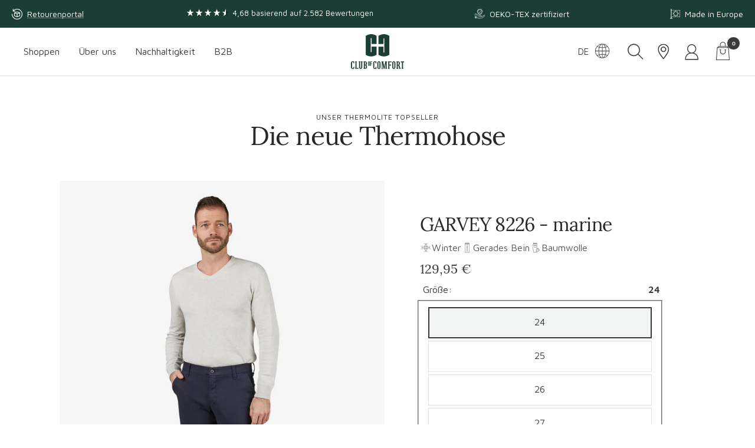

--- FILE ---
content_type: text/css
request_url: https://club-of-comfort.de/cdn/shop/t/33/assets/component-product-item.css?v=1374713788096988301744626359
body_size: -145
content:
.ds-product-item__title,.ds-product-item__price{font-weight:500;margin-bottom:0!important}.ds-product-item__price{display:flex}.ds-product-item__price .price--highlight{margin-right:.25em}.ds-product-item__price .price--compare{margin-left:.25em}.ds-product-item__image-wrapper{background-color:#f4f5f5;height:92%;z-index:0}.ds-product-item__model{z-index:1;max-width:100%;position:relative}.ds-price--highlight{margin-left:5px}.ds-product-item__icons{display:flex;justify-content:center;align-items:center;flex-wrap:wrap;column-gap:10px;row-gap:0}.ds-product-item__icon{display:flex;justify-content:center;align-items:center;gap:5px}.ds-product-item__icon span{font-size:11px}.ds-product-item__icon img{height:15px;width:auto}.ds-product-item__upsell{display:flex;align-items:flex-start;gap:5px;padding:10px;margin-block:10px;position:absolute;bottom:10%;left:5%;z-index:1;opacity:.95;filter:drop-shadow(0 2px 2px rgba(0,0,0,.5));height:fit-content}.ds-product-item__upsell-image{width:45px!important;height:45px!important;position:relative!important}.ds-product-item__upsell-icon{width:25px!important;position:relative!important}.ds-product-item__upsell-content{display:flex;flex-direction:column}.ds-product-item__upsell-title-wrapper{display:flex;align-items:center;gap:5px}.ds-product-item__upsell-title{margin-block:0!important;font-size:12px}.ds-product-item__upsell-text{font-size:12px;margin-top:-2px;display:block}@media screen and (max-width: 740px){.ds-product-item__upsell{padding:5px;margin-block:0;align-items:center;gap:0}.ds-product-item__upsell-title-wrapper{gap:2px}.ds-product-item__upsell-title{font-size:9px}.ds-product-item__upsell-text{display:none}.ds-product-item__upsell-image{width:25px!important;height:25px!important}.ds-product-item__upsell-icon{width:15px!important}.product-item__icon{bottom:unset;top:5%}}
/*# sourceMappingURL=/cdn/shop/t/33/assets/component-product-item.css.map?v=1374713788096988301744626359 */


--- FILE ---
content_type: text/css
request_url: https://club-of-comfort.de/cdn/shop/t/33/assets/announcement-bar-v2.css?v=94862222149063049011699622767
body_size: -133
content:
.ds-announcement-bar-wrapper{display:flex;flex-direction:row;justify-content:space-between;align-items:center;margin-left:10px;margin-right:10px;padding:10px}.ds-announcement-bar__desktop{display:flex;background:rgb(var(--section-background));padding:10px 20px;justify-content:space-between;align-items:center}.ds-announcement-bar__mobile{display:none;justify-content:center;align-items:center;padding:7px 10px;background:rgb(var(--section-background))}@media screen and (max-width: 1000px){.ds-announcement-bar__mobile{display:flex}.ds-announcement-bar__desktop{display:none}.ds-announcement-bar__item .reviews-io-rating-bar-widget{max-height:20px!important}.ds-announcement-bar__item .RatingBarWidget-prefix .u-marginTop--xxs{margin-top:0!important}}@media screen and (min-width: 1000px){.ds-announcement-bar{position:relative;justify-content:center;padding-left:var(--container-gutter);padding-right:var(--container-gutter)}}.ds-announcement-bar--multiple{justify-content:space-between}.ds-announcement-bar__list{padding-left:10px;padding-right:10px}@media screen and (max-width: 400px){.ds-announcement-bar__mobile{padding:7px 0}.ds-announcement-bar__list{padding-left:0;padding-right:0}}.ds-announcement-bar__item{display:flex;flex-direction:row;justify-content:center;align-items:center}.ds-announcement-bar__item[hidden]{visibility:hidden;height:0}.ds-announcement-bar__message{display:flex;flex-direction:row;align-items:center;justify-content:center;font-size:14px;line-height:20px}.ds-announcement-bar__item img,.ds-announcement-bar__item svg{margin-right:8px}.ds-announcement-bar__item p{flex-grow:1;margin:0;padding:0}.ds-announcement-bar__item .RatingBarWidget-prefix .R-RatingStars .R-RatingStars__stars .stars__icon,.ds-announcement-bar__item .RatingBarWidget-prefix .R-TextBody{color:#fff}.ds-anncounement-bar__item .RatingBarWidget-prefix .R-RatingStars .R-RatingStars__stars .stars__icon--100{background-image:linear-gradient(to right,#fff 99.9% 100%)}
/*# sourceMappingURL=/cdn/shop/t/33/assets/announcement-bar-v2.css.map?v=94862222149063049011699622767 */


--- FILE ---
content_type: text/css
request_url: https://club-of-comfort.de/cdn/shop/t/33/assets/desktop-menu.css?v=74841619031498185851695729649
body_size: 103
content:
.ds-mega-menu__inner{position:relative;display:flex;flex-direction:column;justify-content:space-between;padding-top:48px;padding-bottom:48px;max-height:calc(100vh - var(--header-height, 0px) - var(--announcement-bar-height, 0px));overflow-x:hidden;overflow-y:hidden;z-index:1;padding-left:40px}.ds-mega-menu__links-wrapper{display:flex;flex-direction:column;justify-content:space-between;margin-top:20px;margin-bottom:10px;flex-basis:500px;max-width:300px}.ds-mega-menu__links{display:flex;flex-direction:column;justify-content:space-evenly;list-style:none;gap:3px;padding-left:0}.ds-mega-menu__links-item{display:flex;flex-direction:row;justify-content:space-between;align-items:center;cursor:pointer;padding:0;margin:0;transition:all .3s}.ds-mega-menu__links-item>a,.ds-mega-menu__links-item>span{padding:10px 13px}.ds-mega-menu__links-item.ds-mega-menu__links-item-active{margin-right:20px;background-color:#f8f8f8;border-radius:4px;color:#1b3e34;font-weight:600}.ds-mega-menu__links-item svg{display:none}.ds-mega-menu__links-item.ds-mega-menu__links-item-active svg{display:block}.ds-mega-menu__links-title{display:flex;flex-direction:row;justify-content:space-between;align-items:center;width:100%;font-weight:400;font-size:15px;line-height:23px;margin-bottom:0}.ds-mega-menu__links-item.ds-mega-menu__links-item-active .ds-mega-menu__links-title{color:#1b3e34;font-weight:600}.ds-mega-menu__reviews{margin-top:15px;display:flex;flex-direction:row;justify-content:flex-start;align-items:center}.ds-mega-menu__reviews-image{padding-right:10px}.ds-mega-menu__reviews-content p{font-size:12px}.ds-submenu{flex-basis:300px}.ds-submenu.ds-submenu__product{flex-basis:max-content}.ds-submenu.ds-submenu__product-highlight{display:flex;flex-grow:1;flex-basis:max-content}.ds-submenu[aria-hidden=true]{display:none}.ds-submenu__product-list{list-style:none;display:grid;grid-template-columns:repeat(3,minmax(200px,300px));gap:20px;padding-top:20px;padding-bottom:25px}.ds-submenu__product-list .ds-product-item-meta__subtitle{font-weight:400;color:#54565a;font-size:16px}.ds-submenu__collection{display:flex;flex-grow:1}.ds-submenu__product-highlight-product{list-style:none;padding-left:0;display:flex;flex-direction:row;align-items:flex-start;flex-grow:1;margin:20px 20px 15px 40px;max-width:300px;flex-basis:300px}.ds-submenu__product-highlight .product-item{flex-grow:1}.ds-submenu__collection-list{list-style:none;display:flex;margin-left:40px;flex-direction:column;align-items:flex-start;justify-content:flex-start;padding-left:0;margin-right:20px;flex-basis:300px}.ds-submenu__collection-item:first-child{margin-top:20px}.ds-submenu__collection-item{display:flex;flex-direction:row;justify-content:space-between;margin-bottom:15px;width:100%;max-width:270px}.ds-submenu__collection-item>a,.ds-submenu__collection-item>*{display:flex;justify-content:space-between;width:100%;flex-grow:1;align-items:center}.ds-submenu__collection-item__title{flex-grow:1;display:flex;flex-direction:column}.ds-submenu__collection-item__short-title{color:#6b6b6b;font-size:14px;line-height:1.1;font-weight:400;margin-right:10px}.ds-submenu__collection-item{position:relative}.ds-submenu__collection-item svg{display:none;position:absolute;top:50%;right:0;transform:translateY(-50%)}.ds-submenu__collection-item.ds-submenu__collection-item-active svg{display:block}.ds-submenu__collection-image-wrapper{z-index:0;width:60px;text-align:left}.ds-submenu__collection-image-wrapper img{max-width:50px}.ds-submenu__collection-image{z-index:1;position:relative}.ds-submenu__collection-content-container{flex-basis:1000px;flex-grow:1;display:block}.ds-submenu__collection-content-container .image-overlay__background{background:#000;position:absolute;top:0;left:0;right:0;bottom:0;width:100%;height:100%}.ds-submenu__collection-content-container[aria-hidden=true]{display:none}.ds-submenu__collection-content{z-index:1;display:flex;flex-direction:column;justify-content:flex-start;gap:22px;color:#fff;max-width:450px;padding-left:60px}.ds-submenu__collection-heading{color:#fff;margin-bottom:0}.ds-submenu__collection-button{max-width:230px}
/*# sourceMappingURL=/cdn/shop/t/33/assets/desktop-menu.css.map?v=74841619031498185851695729649 */


--- FILE ---
content_type: text/css
request_url: https://club-of-comfort.de/cdn/shop/t/33/assets/custom-mobile-menu.css?v=118306339022549206831695729648
body_size: 161
content:
.ds-mobile-menu{display:none}.ds-mobile-menu__search{background:green}.ds-mobile-menu__nav{overflow-x:hidden;overflow-y:auto;width:100%;height:100%;position:relative}.ds-mobile-menu__nav.ds-mobile-menu__nav-submenu-active .ds-mobile-menu__search-wrapper{display:none}.ds-mobile-menu__nav-wrapper{width:100%}.ds-mobile-menu__nav-main{padding-top:15px;transition-duration:.15s;transition-property:transform;transition-timing-function:cubic-bezier(.4,0,.2,1)}.ds-mobile-menu__nav-main[aria-hidden=true],.ds-mobile-menu__footer[aria-hidden=true]{display:none}.ds-mobile-menu__search-input{background:#f1f1f1;color:#3c3c3b;height:40px;position:relative}.ds-mobile-menu__search-results[aria-hidden=true]{display:none}.ds-mobile-menu__search-results .ds-predictive-search__product-list-products{margin-right:0}.ds-mobile-menu__search-results[aria-hidden=false]{display:block}.ds-mobile-menu__search-input input{background:transparent;font-size:16px;height:40px;border:0;width:100%;padding-left:45px;color:#3c3c3b}.ds-mobile-menu__search-input input::placeholder{color:#848484}.ds-mobile-menu__search-input svg{position:absolute;top:50%;left:15px;transform:translateY(-50%)}.ds-mobile-menu__nav-sub{position:absolute;top:0;left:100%;height:100%;transition-duration:.15s;transition-property:left;transition-timing-function:cubic-bezier(.4,0,.2,1);width:100%}.ds-mobile-menu__nav-main,.ds-mobile-menu__nav-sub{display:flex;flex-direction:column;justify-content:center;align-items:stretch}.ds-mobile-menu__nav-main ul,.ds-mobile-menu__nav-sub ul{list-style:none;padding-left:0}.ds-mobile-menu__item{display:flex;flex-direction:row;align-items:center;justify-content:space-between;min-height:30px;border-bottom:1px solid #E0E0E0}.ds-mobile-menu__nav-sub ul{display:flex;flex-direction:column;justify-content:center;align-items:stretch;margin-top:0}.ds-mobile-menu__nav-sub-back{height:50px;border-bottom:1px solid #E0E0E0;width:100%;color:#1b3e34;font-size:13px;font-weight:500;display:inline-flex;gap:5px;align-items:center}.ds-mobile-menu__title{padding-top:10px;padding-bottom:10px;color:#1b3e34}.ds-mobile-menu__title-normal{color:#1b3e34;font-size:15px;font-weight:400}.ds-mobile-menu__title-highlight{color:#1b3e34;font-size:16px;font-weight:500;padding-top:10px;padding-bottom:10px}.ds-mobile-menu__item-left{display:flex;align-items:center}.ds-mobile-menu__img{max-width:40px;margin-right:30px}.ds-mobile-menu__footer-reviews{display:flex;justify-content:space-between;align-items:center;border-bottom:1px solid #E0E0E0;font-size:11px;font-weight:400}.ds-mobile-menu__footer-content{display:flex;flex-direction:row;align-items:flex-end;justify-content:flex-end;min-height:30px}.icon-text.ds-mobile-menu__footer-link svg{margin-right:5px}.ds-mobile-menu__footer-account{font-size:14px;font-weight:400}.ds-mobile-menu__nav.ds-mobile-menu__nav-submenu-active .ds-mobile-menu__nav-main{transform:translate(-100%)}.ds-mobile-menu__nav.ds-mobile-menu__nav-submenu-active .ds-mobile-menu__nav-sub{left:0}.ds-mobile-menu__footer{position:sticky;bottom:0;left:0;min-height:30px;right:0;z-index:55}.ds-mobile-menu__background{-webkit-backdrop-filter:blur(2px) brightness(.8);backdrop-filter:blur(2px) brightness(.8);position:fixed;cursor:pointer;display:block;top:0;right:0;bottom:0;left:0;width:100%;height:100%;z-index:40;opacity:0;transition:opacity .6s,-webkit-transform .6s cubic-bezier(.215,.61,.355,1)}.ds-mobile-menu__drawer{position:fixed;overflow:hidden;display:block;transition-property:transform,opacity;transition-duration:.5s;transition-delay:0;transform:translate(-100%);left:0;top:0;bottom:0;width:95%;opacity:.8;z-index:50;background:#fff;max-width:450px;padding:20px}.ds-mobile-menu__drawer.opened{opacity:1;transform:translate(0)}.ds-mobile-menu__background.opened{opacity:1}
/*# sourceMappingURL=/cdn/shop/t/33/assets/custom-mobile-menu.css.map?v=118306339022549206831695729648 */


--- FILE ---
content_type: text/css
request_url: https://club-of-comfort.de/cdn/shop/t/33/assets/snippet-predictive-search.css?v=179431696669062538711695729648
body_size: -486
content:
.ds-predictive-search-form__button{--button-background: var(--primary-button-background);--button-text-color: var(--primary-button-text-color);border:1px solid rgb(var(--primary-button-text-color));transition-duration:.4s}.ds-predictive-search-form__button:hover{--button-background: var(--primary-button-text-color);--button-text-color: var(--primary-button-background);border:1px solid rgb(var(--primary-button-background))}.ds-predictive-search__menu-item{font-weight:500}.predictive-search__form{color:#000;font-size:20px}.ds-predictive-search__extra{padding-top:100px;display:flex;flex-direction:column;gap:10px}.ds-predictive-search__extra.hidden{display:none}.ds-predictive-search__extra-item a{display:block;height:100%}.ds-predictive-search__extra-item-content{z-index:1}.ds-predictive-search__extra-item-title{color:#fff}.ds-predictive-search-form__button.hidden{display:none}
/*# sourceMappingURL=/cdn/shop/t/33/assets/snippet-predictive-search.css.map?v=179431696669062538711695729648 */


--- FILE ---
content_type: text/css
request_url: https://club-of-comfort.de/cdn/shop/t/33/assets/mini-cart.css?v=94580174944437508031734710749
body_size: -72
content:
.ds-drawer__content{display:flex;flex-direction:column;justify-content:space-between;padding-bottom:0;margin-bottom:5px;margin-right:25px;padding-right:15px}.ds-cart__choice{background-color:#1b3e341a;color:#1b3e34;display:flex;flex-direction:row;justify-content:center;align-items:center;margin-top:20px;margin-bottom:15px;padding:15px}.ds-cart__choice p{margin-top:0}.ds-cart__choice svg{margin-right:5px}.ds-cart__coice-text{font-weight:600}.ds-shipping-bar__text-container{display:flex;flex-direction:row;justify-content:center;align-items:center}.ds-shipping-bar__text-container svg{margin-right:5px}.ds-mini-cart__line-item{border-bottom:1px solid #D9D9D9}.ds-product-item-meta__property-key{font-weight:500}.ds-cart-price__original{display:flex;flex-direction:column}.ds-cart-price__original-taxes{color:#a0a0a0;font-size:13px}.ds-line-item__content-inner{display:flex;flex-direction:column;width:100%;margin-right:10px}.ds-line-item__info-wrapper{display:flex;flex-direction:row;justify-content:space-between}.ds-line-item__info-wrapper a svg{color:#d3d3d3}.ds-cart-price__wrapper{display:flex;flex-direction:row;justify-content:space-between}.quantity-selector.quantity-selector--small a svg{color:#d3d3d3}.ds-drawer__content-bottom{display:flex;flex-direction:row;justify-content:center;align-items:center;background-color:#f3f3f366;font-size:14px;padding:10px}.ds-drawer__content-bottom.hidden{display:none}.ds-drawer__content-bottom svg{margin-right:10px}.ds-drawer__holiday-info{display:flex;flex-direction:row;justify-content:center;align-items:center;font-size:14px;padding:10px;background-color:#1b3e341a;color:#1b3e34;font-weight:var(--text-font-bold-weight)}.ds-mini-cart__sum-item{display:flex;justify-content:space-between}.ds-mini-cart__sum-item strong{color:#1b3e34;font-weight:500}.ds-mini-cart__sum{padding-bottom:10px}.ds-mini-cart__sum-return{color:#1b3e34;font-weight:500}.ds-mini-cart__payment-methods{display:flex;justify-content:space-evenly;align-items:center;padding-top:20px}.ds-mini-cart__payment-methods img{height:15px}.ds-mini-cart__reviews{display:flex;flex-direction:row;justify-content:center;align-items:center;padding-top:15px}.mini-cart-form{margin-bottom:40px}@media screen and (max-width: 740px){.ds-mini-cart__reviews{display:none}}.ds-mini-cart__reviews-image{padding-right:10px}.ds-mini-cart__reviews-content p{font-size:14px}.ds-mini-cart__line-item-remove{position:absolute;top:.5em;right:1em}@media screen and (max-width: 740px){.drawer__footer{padding-bottom:20px}.ds-mini-cart__payment-methods img{height:10px}.ds-cart__choice svg{margin-right:10px}.ds-cart__choice{font-size:14px;padding:10px 15px}.ds-cart__choice .icon{width:20px;height:20px}.ds-product-item-meta__price-list-container{padding-right:1.5em;padding-top:0;flex-basis:100px}.ds-cart-price__original-taxes{font-size:11px}}
/*# sourceMappingURL=/cdn/shop/t/33/assets/mini-cart.css.map?v=94580174944437508031734710749 */


--- FILE ---
content_type: text/css
request_url: https://club-of-comfort.de/cdn/shop/t/33/assets/section-size-finder.css?v=6416465548600038071719234776
body_size: 493
content:
.ds-size-finder{display:block}#size-finder-cart-form button{width:100%;letter-spacing:1px;font-size:calc(var(--base-font-size) - 3px)}#size-finder-cart-form button{padding-left:20px!important;padding-right:20px!important}.ds-size-finder.hidden{display:none}.ds-size-finder__background{-webkit-backdrop-filter:blur(2px) brightness(.8);backdrop-filter:blur(2px) brightness(.8);position:fixed;cursor:pointer;top:0;right:0;bottom:0;left:0;width:100%;height:100%;z-index:40;opacity:0;transition:opacity .6s,-webkit-transform .6s cubic-bezier(.215,.61,.355,1)}.ds-size-finder__background.visible{opacity:1}.ds-size-finder__popup-content{display:flex;align-items:center;justify-content:center;gap:10px}.ds-size-finder__popup-info .video-wrapper__poster{position:relative}.ds-size-finder__popup-img{max-width:80px;margin-top:30px}.ds-size-finder__popup{display:block;background:#fff;min-height:500px;width:90%;max-width:1000px;position:fixed;top:50%;left:50%;transform:translate(-50%) translateY(-50%);z-index:50;opacity:0;transition:opacity .4s,-webkit-transform .4s cubic-bezier(.215,.61,.355,1)}.ds-size-finder__popup.visible{opacity:1}.ds-size-finder__popup-header{display:flex;flex-direction:row;justify-content:space-between;align-items:center;font-size:17px;font-weight:600;padding:10px 40px;border-bottom:1px solid rgba(27,62,52,.1)}.ds-size-finder__popup-container{display:grid;grid-template-columns:1fr 1fr;height:100%}.ds-size-finder__result-back{display:flex;flex-direction:row;align-items:center;gap:10px;cursor:pointer}.ds-size-finder__result-group{display:flex;flex-direction:column;max-width:350px}.ds-size-finder__result-header{background:transparent}.ds-size-finder__result-values{display:flex;position:relative;background-color:#fff;align-items:center;font-size:20px}.ds-size-finder__result-values svg{right:1em;top:50%;position:absolute;transform:translateY(-50%)}.ds-size-finder__result-header{display:flex}.ds-size-finder__result-actions{margin-top:15px;display:flex;flex-direction:column;gap:10px}.ds-size-finder__result-col1,.ds-size-finder__result-val1{flex-basis:30%;text-align:center;padding:10px 8px}.ds-size-finder__result-col2,.ds-size-finder__result-val2{flex-basis:70%;text-align:left;padding:10px 8px}.ds-size-finder__result-val2{flex-basis:70%;padding:8px}.ds-size-finder__result-back span{text-decoration:underline}.ds-size-finder__popup-form{background-color:#1b3e341a;padding:40px;display:flex;flex-direction:column;gap:20px}.ds-size-finder__popup-form.hidden{display:none}.ds-size-finder__result{background-color:#1b3e341a;padding:40px;display:none;flex-direction:column;gap:20px}.ds-size-finder__result.active{display:flex}.ds-size-finder__popup-form-header{font-size:20px;font-weight:500}.ds-size-finder__popup-text{color:#1b3e34;position:relative;background:#1b3e341a;max-width:330px;padding:15px 30px;margin-top:30px;font-size:14px;line-height:19px}.ds-size-finder__popup-text p{margin-top:0;padding-top:0}.ds-size-finder__popup-text svg{position:absolute;top:0;left:0;transform:translate(-50%) translateY(-50%);width:45px;height:45px}.ds-size-finder__output{margin-top:px;display:none;transition:opacity .6s,-webkit-transform .6s cubic-bezier(.215,.61,.355,1);opacity:0}.ds-size-finder__output.visible{display:block;opacity:1;color:#ef4444;text-align:center}.ds-size-finder__output-header{display:block;font-weight:500;font-size:20px}.ds-size-finder__popup-text strong{font-weight:500}.size-finder{display:flex;flex-direction:column;gap:15px;max-width:270px}.ds-size-switch{display:flex;flex-direction:row;align-items:center;gap:10px}.size-switch{position:relative;display:inline-block;width:45px;height:22px}.size-switch input{opacity:0;width:0;height:0}.size-switch .slider{position:absolute;cursor:pointer;top:0;left:0;right:0;bottom:0;background-color:#1b3e34;-webkit-transition:.4s;transition:.4s}.size-switch .slider:before{position:absolute;content:"";height:14px;width:14px;left:4px;bottom:4px;background-color:#fff;-webkit-transition:.4s;transition:.4s}.size-switch input:checked+.slider:before{-webkit-transform:translateX(22px);-ms-transform:translateX(22px);transform:translate(22px)}.size-switch .slider.round{border-radius:22px}.size-switch .slider.round:before{border-radius:50%}.ds-size-finder__input-item{display:flex;flex-direction:column;gap:10px}.ds-size-finder__input-item label{font-size:15px;font-weight:600}.ds-size-finder__popup-info{padding:30px;display:flex;justify-content:center;align-items:center;flex-direction:column;gap:10px}.ds-size-finder__input-item input{border:1px solid #CDD7D4;padding:5px 5px 5px 10px}.ds-size-finder__popup-close{cursor:pointer;padding:10px;margin-right:-20px}.ds-size-finder__chart{display:flex;flex-direction:row;justify-content:center;align-items:center;gap:5px;color:#1b3e34;font-size:15px;font-weight:500}.button.button--secondary.ds-size-finder__calculate{font-size:15px;letter-spacing:normal}@media screen and (min-width: 741px) and (max-height: 700px){.ds-size-finder__popup{max-height:95vh;min-height:auto;overflow-y:scroll;overflow-x:hidden}.ds-size-finder__popup-header{position:sticky;z-index:60;top:0;left:0;right:0;background:#fff}}@media screen and (max-width: 740px){.ds-size-finder__popup-header{position:sticky;z-index:60;top:0;left:0;right:0;background:#fff}.ds-size-finder__popup{max-height:95vh;overflow-y:scroll;overflow-x:hidden}.ds-size-finder__popup-container{display:flex;flex-direction:column}.ds-size-finder__popup-content{flex-direction:column}.ds-size-finder__popup-img{max-width:150px}.video-wrapper--native.ds-size-finder__video video{width:auto;min-height:unset}}@media screen and (max-width: 500px){.ds-size-finder__output-header,.ds-size-finder__popup-form-header{font-size:18px}.ds-size-finder__popup{position:fixed;height:100%;width:100%;max-height:100%;max-width:100%}}
/*# sourceMappingURL=/cdn/shop/t/33/assets/section-size-finder.css.map?v=6416465548600038071719234776 */


--- FILE ---
content_type: text/css
request_url: https://club-of-comfort.de/cdn/shop/t/33/assets/main-product.css?v=122051608042735469081744377766
body_size: 566
content:
.ds-product-media__back{position:absolute;top:120px;left:20px;cursor:pointer;background:#fff;padding:5px;border-radius:100px;width:35px;height:35px;text-align:center}.ds-product-meta__subtitle{margin-top:0;margin-bottom:6px;color:#54565a;font-size:16px}.ds-product-meta__price-list-container{margin-top:10px}.ds-product-form__option-value{font-weight:700}.ds-product-media__mobile{display:block}.ds-product-media__desktop{display:none}.ds-product__media-nav{position:absolute;top:50%;width:100%;z-index:1;display:flex;flex-wrap:nowrap;justify-content:space-between;align-items:center;margin-top:18px}.ds-product-meta__type{color:#54565a;font-size:16px}.ds-size-variant__item[data-available=false]{display:none}.ds-size-drawer_show-available__container{display:flex;flex-direction:row;justify-content:flex-start;align-items:center;width:100%;margin-bottom:-20px;gap:20px}.show-available{position:relative;display:inline-block;width:45px;height:22px}.show-available input{opacity:0;width:0;height:0}.show-available .slider{position:absolute;cursor:pointer;top:0;left:0;right:0;bottom:0;background-color:#e8eceb;-webkit-transition:.4s;transition:.4s}.show-available .slider:before{position:absolute;content:"";height:14px;width:14px;left:4px;bottom:4px;background-color:#fff;-webkit-transition:.4s;transition:.4s}.show-available input:checked+.slider{background-color:#1b3e34}.show-available input:focus+.slider{box-shadow:0 0 1px #1b3e34}.show-available input:checked+.slider:before{-webkit-transform:translateX(22px);-ms-transform:translateX(22px);transform:translate(22px)}.show-available .slider.round{border-radius:22px}.show-available .slider.round:before{border-radius:50%}.ds-product__highlight-icons{display:flex;justify-content:flex-start;align-items:center;gap:10px;color:#54565a;margin-top:.5em}.ds-product__highlight-icon{display:flex;justify-content:center;align-items:center;gap:5px}.ds-product__highlight-icon span{font-size:16px;line-height:1}.ds-product__highlight-icon img{height:20px;width:auto}.ds-product__reviews-rating-bar .RatingBarWidget-prefix .u-marginTop--xxs{justify-content:flex-start!important;margin-top:.5em!important}@media screen and (min-width: 1000px){.ds-product-media__back{top:20px}.ds-product-info{padding:60px;top:60px}.ds-main-product-v2 .container{max-width:100%;padding-left:0;padding-right:0}.ds-main-product-v2 .product{margin-left:0;position:relative;margin-right:0;justify-content:flex-start}.product--thumbnails-bottom .product__info{flex-grow:1;max-width:600px;display:flex;margin:0 auto;justify-content:center;flex-direction:column}.ds-product-media__mobile{display:none}.ds-product-media__desktop{display:block;width:60%}.ds-product-grid{display:grid;column-gap:5px;padding-bottom:5px}.ds-product-grid.grid-cols-2{grid-template-columns:1fr 1fr}.ds-product-grid.grid-cols-3{grid-template-columns:1fr 1fr 1fr}.ds-product-grid.grid-cols-2.hidden,.ds-product-grid.grid-cols-3.hidden{display:none}.button.ds-product-grid__btn-more{position:absolute;z-index:1;bottom:5%;left:50%;cursor:pointer;transform:translate(-50%);width:85%}.button.ds-product-grid__btn{padding-left:10px;padding-right:10px;font-size:18px;letter-spacing:normal;background-color:#f2f4f4;color:#1b3e34;border:1px solid #1B3E34;transition-duration:.4s}.button.ds-product-grid__btn:hover{background-color:#1b3e34;color:#fff}.ds-product-grid__btn.hidden,.ds-product-grid__btn.grid-cols-2{display:none}.ds-product-grid__less{margin-top:20px;display:flex;justify-content:center}}@media screen and (max-width: 999px){.ds-product-info{padding:20px 0}}@media screen and (max-width: 740px){.ds-product-meta__title{font-size:24px}.ds-product-meta__subtitle,.ds-product-meta__type,.ds-product__highlight-icon span,.ds-product-variant-info p{font-size:14px}}.text-container ul.ds-care-instruction__list{display:flex;flex-direction:column;align-items:start;text-align:left;margin:0;padding:0;gap:5px}.text-container ul li.ds-care-instruction__item{display:flex;flex-direction:row;align-items:center;margin:0;padding:0;gap:10px}.text-container ul li.ds-care-instruction__item img{width:20px;height:20px;margin:0!important}.ds-product-form__text-with-icon{display:flex;justify-content:flex-start;align-items:center;gap:5px;font-weight:500;padding-top:10px;font-size:14px}.ds-product-form__text-with-icon img{width:20px;height:20px}.ds-product-form__text-with-icon-upsell{display:flex;align-items:flex-start;gap:5px;padding:10px;margin-block:10px}.ds-product-form__text-with-icon-upsell__image{width:50px}.ds-product-form__text-with-icon-upsell__icon{width:25px;margin-top:2px}.ds-product-form__text-with-icon-upsell__content{display:flex;flex-direction:column}.ds-product-form__text-with-icon-upsell__title{margin-block:0!important}.ds-product-form__text-with-icon-upsell__text{font-size:13px;margin-top:-2px}.drawer--quick-buy.drawer--large{max-width:600px}.drawer--quick-buy.drawer--large .drawer__content,.drawer--quick-buy.drawer--large .drawer__header{margin-inline:calc(var(--container-gutter) / 2)}.ds-quick-buy__variant-info{display:flex;justify-content:space-between}.product-form.quick-buy .product-form__option-info{justify-content:flex-start}@media screen and (max-width: 740px){.quick-buy-product.ds-quick-buy-product{flex-direction:column;gap:1rem}}
/*# sourceMappingURL=/cdn/shop/t/33/assets/main-product.css.map?v=122051608042735469081744377766 */


--- FILE ---
content_type: text/css
request_url: https://club-of-comfort.de/cdn/shop/t/33/assets/facet-filters.css?v=4157521982337436941695729644
body_size: -409
content:
.ds-facet__button{border:1px solid #1B3E34}.ds-drawer__title{font-weight:500;font-size:20px;color:#3c3c3b}.collapsible-toggle.ds-facet__collapsible-toggle[aria-expanded=true] svg{transform:rotate(90deg)}.collapsible-toggle.ds-facet__collapsible-toggle{padding:21px 5px}.ds-active-filters__container{display:flex;flex-direction:row;justify-content:space-between;align-items:center;width:100%}.ds-active-filters__container p{margin-bottom:0}.ds-active-filters{display:flex;flex-wrap:wrap;align-items:center}
/*# sourceMappingURL=/cdn/shop/t/33/assets/facet-filters.css.map?v=4157521982337436941695729644 */


--- FILE ---
content_type: text/css
request_url: https://club-of-comfort.de/cdn/shop/t/33/assets/facet-filters-desktop.css?v=110183407893345343291695729650
body_size: -307
content:
.ds-facet-filter{display:flex;justify-content:space-between;align-items:center}.ds-facet-filter>ul{display:flex;justify-content:flex-start;align-items:center;list-style:none;margin:0;padding:0}.ds-facet-filter>ul>li{margin-right:20px;list-style:none}.ds-facet-filter__button{color:#1b3e34;display:flex;justify-content:flex-start;align-items:center;padding:8px 15px;border:.5px solid rgba(27,62,52,.4)}.ds-facet-filter__button-active{background-color:#1b3e34;color:#fff;padding:2px 6px 3px 5px;line-height:100%;font-size:14px;margin-left:5px}.ds-facet-filter__button svg{margin-left:10px;transition:all .2s linear}.ds-facet-filter__popup{opacity:0;height:0;width:0;overflow:hidden;transition:visibility 0s,opacity .2s linear}.ds-facet-filter__group{position:relative}.ds-facet-filter__group.ds-facet-filter__group-active svg{transform:rotate(180deg)}.ds-facet__item-li.ds-facet__item-li-color{justify-content:flex-start;background:none}.ds-facet__item-li.ds-facet__item-li-color span{margin-left:5px}.ds-facet__item ul{padding-bottom:10px}.ds-facet-filter__group.ds-facet-filter__group-active .ds-facet-filter__popup{visibility:visible;opacity:1;height:auto;width:auto;position:absolute;bottom:-2px;transform:translateY(100%);z-index:10;background:#fff;padding:20px;min-width:330px;border:.5px solid rgba(27,62,52,.4);max-height:300px;overflow-y:scroll;overflow-x:hidden}@media screen and (max-width: 740px){.ds-product-facet__active-list.hidden-pocket{display:none}}
/*# sourceMappingURL=/cdn/shop/t/33/assets/facet-filters-desktop.css.map?v=110183407893345343291695729650 */


--- FILE ---
content_type: text/css
request_url: https://club-of-comfort.de/cdn/shop/t/33/assets/section-multi-column-full-width.css?v=69429426048932848051759223072
body_size: -144
content:
.ds-multi-column-full-width{display:grid;grid-auto-columns:1fr;grid-auto-flow:column}.ds-multi-column__item{display:flex;flex-direction:column;justify-content:start;align-items:center}.ds-multi-column-icon-wrapper{display:flex;flex-direction:row;justify-content:center;align-items:center}.ds-store-locator,.ds-store-locator__content{position:relative}.ds-store-locator__background-image{position:absolute;top:50%;left:15%;transform:translateY(-50%);z-index:1;object-fit:contain;object-position:center}.ds-store-locator__background-image img{transform:scale(1.4)}.ds-store-locator__text{position:relative;z-index:2;max-width:280px;margin:0 auto;text-align:center}.ds-multi-column-phone-number{padding-left:5px}.ds-multi-column-title{text-align:center;font-size:25px;line-height:32px}.ds-multi-column-button-wrapper{margin-top:16px}a.button.button--tertiary{margin-top:10px}.ds-multi-column-description{text-align:center}.ds-newsletter-registration .banner--error{margin-bottom:10px!important}.ds-multi-column__newsletter{display:flex;flex-direction:row}.ds-multi-column__newsletter input[type=email]{height:50px;background:#fff}.ds-multi-column__newsletter button{height:50px;display:flex;justify-content:center;align-items:center;margin-left:10px;min-width:50px;padding-left:10px;padding-right:10px;margin-top:0;background-color:#1b3e34;color:#fff}.ds-multi-column__newsletter .klaviyo-form{margin-top:1em}@media screen and (max-width: 999px){.ds-multi-column-full-width{display:flex;flex-direction:column}.ds-multi-column__item.hidden-mobile{display:none}}@media screen and (max-width: 740px){.ds-multi-column-title{font-size:24px}}
/*# sourceMappingURL=/cdn/shop/t/33/assets/section-multi-column-full-width.css.map?v=69429426048932848051759223072 */


--- FILE ---
content_type: text/css
request_url: https://club-of-comfort.de/cdn/shop/t/33/assets/footer.css?v=62979670897323960031695729646
body_size: -354
content:
.ds-footer-content{padding-top:25px;padding-bottom:25px}h3.footer__item-title.heading.ds-footer-heading{font-weight:600}.ds-footer-icon-wrapper{display:flex;flex-direction:row;justify-content:flex-start;align-items:center}.ds-footer-phone-number{padding-left:5px}.ds-footer__contact-extra-content{display:flex;flex-direction:row;justify-content:flex-start;align-items:center;padding:10px;border-radius:7px;margin-bottom:10px}.ds-footer__contact-extra-content p{margin-top:0;padding-left:10px}.ds-footer__contact-extra-content-img{min-width:50px;display:block}.ds-footer__contact-extra-content-img img{margin-left:auto;margin-right:auto}.ds-footer__link-with-shipping-icons{display:flex;flex-direction:row;column-gap:15px}.footer__inner-desktop{display:none}.footer__inner-mobile .footer__item-list{display:grid;grid-template-columns:1fr;grid-template-rows:auto}.ds-footer-image_with_text_social-img{display:block;margin-left:auto;margin-right:auto}.footer__item-list.ds-footer__item-list{grid-gap:20px;gap:20px}@media screen and (min-width: 1000px){.footer__inner-mobile{display:none}.footer__inner-desktop{display:block}.ds-footer-image_with_text_social-img{margin-left:0}.footer__item-list.ds-footer__item-list{grid-gap:40px;gap:40px}}
/*# sourceMappingURL=/cdn/shop/t/33/assets/footer.css.map?v=62979670897323960031695729646 */


--- FILE ---
content_type: text/css
request_url: https://club-of-comfort.de/cdn/shop/t/33/assets/component-collapsible-menu.css?v=117515196905017831941695729649
body_size: -652
content:
.ds-collapsible-menu {
  border-bottom: 1px solid #FFFFFF;  
  display: block;
}

.collapsible-toggle.ds-collapsible-toggle {
  padding: 0px 0px 10px 0px;
}

.faq__item.ds-faq__item {
  padding-left: 0;
  padding-right: 0;
}

.ds-collapsible-menu .footer__item-title {
  position: relative;
}

.linklist__item.ds-linklist__item {
  list-style: none;
}

.text-container.ds-text-container ul {
  margin-left: 0;
}

--- FILE ---
content_type: text/javascript
request_url: https://club-of-comfort.de/cdn/shop/t/33/assets/custom.js?v=69003680299049358311744361729
body_size: -14
content:
class CountdownTimer extends HTMLElement{constructor(){super(),this.timer=null}connectedCallback(){this.endDateString=this.getAttribute("end-date"),this.render(),this.startCountdown()}render(){this.innerHTML=`
      <div class="countdown-container">
        <div>
          <span class="coundown-item" id="days">00</span>
          <span class="timer-text">DAYS</span>
        </div>
        <div>
          <span class="coundown-item" id="hours">00</span>
          <span class="timer-text">HOURS</span>
        </div>
        <div>
          <span class="coundown-item" id="minutes">00</span>
          <span class="timer-text">MINUTES</span>
        </div>
      </div>
    `}startCountdown(){clearInterval(this.timer),this.timer=setInterval(()=>{const now=new Date().getTime(),distance=new Date(this.endDateString).getTime()-now,days=Math.floor(distance/(1e3*60*60*24)),hours=Math.floor(distance%(1e3*60*60*24)/(1e3*60*60)),minutes=Math.floor(distance%(1e3*60*60)/(1e3*60));this.querySelector("#days").innerText=String(days).padStart(2,"0"),this.querySelector("#hours").innerText=String(hours).padStart(2,"0"),this.querySelector("#minutes").innerText=String(minutes).padStart(2,"0"),distance<0&&(clearInterval(this.timer),this.innerHTML="<p>Countdown finished!</p>")},1e3)}}window.customElements.define("countdown-timer",CountdownTimer);var MarqueeText=class extends HTMLElement{constructor(){super(),window.ResizeObserver&&new ResizeObserver(this._calculateDuration.bind(this)).observe(this)}_calculateDuration(entries){const scrollingSpeed=parseInt(this.getAttribute("scrolling-speed")||5),contentWidth=entries[0].contentRect.width,slowFactor=1+(Math.min(1600,contentWidth)-375)/1225;this.style.setProperty("--marquee-animation-duration",`${(scrollingSpeed*slowFactor*entries[0].target.querySelector("div").clientWidth/contentWidth).toFixed(3)}s`)}};window.customElements.get("marquee-text")||window.customElements.define("marquee-text",MarqueeText);
//# sourceMappingURL=/cdn/shop/t/33/assets/custom.js.map?v=69003680299049358311744361729


--- FILE ---
content_type: text/javascript
request_url: https://club-of-comfort.de/cdn/shop/t/33/assets/component-size-finder.js?v=89707795883387637311721725776
body_size: 958
content:
if(typeof SizeFinder!="function"){class SizeFinder2 extends HTMLElement{constructor(){super()}round5(x){return Math.round(x/5)*5}getMatchSize=(bw,srl,map)=>{let matchSize=map.find(item=>parseFloat(item.bw)==parseFloat(bw)&&parseFloat(item.srl)==parseFloat(srl));if(!matchSize){let newBw=Math.round(bw),newSRL=this.round5(srl*10)/10;matchSize=map.find(item=>parseFloat(item.bw)==newBw&&parseFloat(item.srl)==newSRL)}return matchSize};_onSubmitForm(event,target){event.preventDefault();const bwInput=this.querySelector(".input-bw"),srlInput=this.querySelector(".input-srl"),typeInput=this.querySelector(".input-size-type");if(bwInput&&srlInput&&bwInput.value&&srlInput.value){let bw=parseFloat(bwInput.value?.replace(",",".")),srl=parseFloat(srlInput.value?.replace(",","."));if(bw&&srl){let matchSize=this.getMatchSize(bw,srl,window.konfSizeMap),checked=!1;if(matchSize||(matchSize=this.getMatchSize(bw,srl,window.inchSizeMap),checked=!0),this.output?.classList.add("visible"),!matchSize)this.outputText.innerHTML="Gr\xF6\xDFe nicht gefunden";else{this.popupForm.classList.add("hidden"),this.result.classList.add("active"),this.output?.classList.remove("visible");let translatedSize;if(checked){const translated=window.sizeMap.find(item=>item.inch?.toString()==matchSize.size.toString());this.col1.innerHTML="Inch",this.val1.innerHTML=matchSize.size,translated?(this.col2.innerHTML="DE",translatedSize=translated.size,this.val2.innerHTML=translated.size):(this.col2.innerHTML="",this.val2.innerHTML=""),this.sizeAtc.innerHTML=matchSize.size}else{const translated=window.sizeMap.find(item=>item.size?.toString()==matchSize.size.toString());this.col1.innerHTML="DE",this.val1.innerHTML=matchSize.size,translated?(this.col2.innerHTML="Inch",translatedSize=translated.inch,this.val2.innerHTML=translated.inch):(this.col2.innerHTML="",this.val2.innerHTML=""),this.sizeAtc.innerHTML=matchSize.size}let sizeFinderVariants=window.sizeFinderVariants,variant=sizeFinderVariants.find(item=>item.option1==matchSize.size&&item.available);console.log(matchSize.size,translatedSize,variant),variant?(this.atc.style.display="block",this.selectedVariant=variant):(variant=sizeFinderVariants.find(item=>item.option1==translatedSize&&item.available),variant?(this.atc.style.display="block",this.selectedVariant=variant,this.sizeAtc.innerHTML=translatedSize+" ("+matchSize.size+")"):this.atc.style.display="none")}}}return!1}openPopup(){window.sizeFinderOpened=!0,this.classList.remove("hidden"),document.body.classList.add("overflow-hidden"),this.result.classList.remove("active"),this.popupForm.classList.remove("hidden"),this.output?.classList.remove("visible"),setTimeout(()=>{this.background?.classList.add("visible")},100),setTimeout(()=>{this.popup?.classList.add("visible")},200),setTimeout(()=>{this.inputBW?.focus(),this.inputBW?.select()},1e3)}closePopup(){document.body.classList.remove("overflow-hidden"),window.sizeFinderOpened=!1,this.video&&this.video.pause(),this.popup?.classList.remove("visible"),setTimeout(()=>{this.background?.classList.remove("visible")},100),setTimeout(()=>{this.classList.add("hidden")},700)}connectedCallback(){const $this=this;this.form=this.querySelector(".size-finder"),this.popupForm=this.querySelector(".ds-size-finder__popup-form"),this.result=this.querySelector(".ds-size-finder__result"),this.form.addEventListener("submit",this._onSubmitForm.bind(this)),this.background=this.querySelector(".ds-size-finder__background"),this.output=this.querySelector(".ds-size-finder__output"),this.outputText=this.querySelector(".ds-size-finder__output-text"),this.popup=this.querySelector(".ds-size-finder__popup"),this.inputBW=this.querySelector(".input-bw"),this.close=this.querySelector(".ds-size-finder__popup-close"),this.val1=this.querySelector(".ds-size-finder__result-val1"),this.val2=this.querySelector(".ds-size-finder__result-val2"),this.sizeAtc=this.querySelector(".ds-size-finder__result-atc"),this.atc=this.querySelector(".ds-size-finder__result-actions button"),this.sizeFinderCartForm=this.querySelector("#size-finder-cart-form"),this.video=this.querySelector(".ds-size-finder__video"),this.col1=this.querySelector(".ds-size-finder__result-col1"),this.col2=this.querySelector(".ds-size-finder__result-col2"),this.close?.addEventListener("click",()=>this.closePopup()),this.background?.addEventListener("click",()=>this.closePopup()),this.sizeFinderCartForm.addEventListener("submit",async event=>{event.preventDefault();const productVariantElement=document.querySelector("product-variants");if(productVariantElement&&productVariantElement.extSelectVariant($this.selectedVariant.id),$this.selectedVariant.option1){const sizeInfo=document.querySelector(".select__selected-value");sizeInfo.innerHTML=$this.selectedVariant.option1}this.sizeFinderCartForm.querySelector('[name="id"]').value=$this.selectedVariant.id,$this.closePopup();const productForm=new FormData(this.sizeFinderCartForm),cartContent=await(await fetch(`${window.themeVariables.routes.cartAddUrl}.js`,{body:productForm,method:"POST",headers:{"X-Requested-With":"XMLHttpRequest"}})).json();return document.documentElement.dispatchEvent(new CustomEvent("cart:open")),setTimeout(()=>{document.documentElement.dispatchEvent(new CustomEvent("cart:refresh",{detail:{cart:{item_count:cartContent.quantity}},bubbles:!0}))},100),!1}),this.checkbox=this.querySelector(".input-size-type"),this.checkbox&&this.checkbox.addEventListener("click",()=>{this.checkbox.checked?($this.querySelector(".input-bw").placeholder=$this.querySelector(".input-bw").getAttribute("data-inch-placeholder"),$this.querySelector(".input-srl").placeholder=$this.querySelector(".input-srl").getAttribute("data-inch-placeholder")):($this.querySelector(".input-bw").placeholder=$this.querySelector(".input-bw").getAttribute("data-cm-placeholder"),$this.querySelector(".input-srl").placeholder=$this.querySelector(".input-srl").getAttribute("data-cm-placeholder"))}),this.querySelector(".ds-size-finder__result-back")?.addEventListener("click",()=>{this.result.classList.remove("active"),this.popupForm.classList.remove("hidden"),this.output?.classList.remove("visible")}),window.addEventListener("product:size-finder",()=>{$this.openPopup()}),window.onkeydown=function(event){event.keyCode==27&&$this.closePopup()},new URL(document.location).searchParams.get("size-finder")&&window.dispatchEvent(new CustomEvent("product:size-finder",{bubbles:!0}))}}typeof customElements.get("size-finder")>"u"&&customElements.define("size-finder",SizeFinder2)}
//# sourceMappingURL=/cdn/shop/t/33/assets/component-size-finder.js.map?v=89707795883387637311721725776


--- FILE ---
content_type: text/javascript; charset=utf-8
request_url: https://club-of-comfort.de/products/garvey-8226-marine.js
body_size: 1692
content:
{"id":10156078203216,"title":"GARVEY 8226 - marine","handle":"garvey-8226-marine","description":"Bequeme Flat Front-Hose mit  elastischem Komfortbund und Hemdstopper. Die Münztasche in der rechten Seitentasche bringt einen Hauch Sportivität in den Look. Gerfertigt aus einer High Stretch-Baumwolle mit Thermolite-Wärmeisolierung. Hier wird ein High-Tech-Gewebe aus THERMOLITE® Micro-Fasern direkt auf die Geweberückseite bondiert, das aus Hohlfasern besteht,  in dem warme Luft gespeichert und bei Bedarf wieder abgegeben wird. Gewicht: 495 g\/lfm. Das Modell bietet eine normale Leibhöhe und wegen der schmaleren Fußweite einen schlankeren Beinverlauf","published_at":"2025-09-16T12:13:29+02:00","created_at":"2025-07-24T19:13:16+02:00","vendor":"Club of Comfort","type":"Hose","tags":["8226","__icon:Thermo","Aktiv","Farbfamilie:Blau","Figurtyp:Regular","Gewebetyp:Thermo Hose","Größenklassifizierung:Numerisch","Größensystem:DE","Größentyp:Regular","Hauptmaterial:Baumwolle","Hersteller:Club of Comfort","Hosenart:Chino\/Flat Front Hose","Passform:Regular Fit","Produkttyp:Hose","Saison:Herbst\/ Winter","Shop-Aktiv","Suchfarbe:blau","USP:Comfortbund","USP:Flat Front","USP:Made in Green by Oeko-Tex","USP:Stretch","USP:Thermolite","Verkaufsartikelname:GARVEY"],"price":12995,"price_min":12995,"price_max":14995,"available":true,"price_varies":true,"compare_at_price":null,"compare_at_price_min":0,"compare_at_price_max":0,"compare_at_price_varies":false,"variants":[{"id":51760150577488,"title":"24","option1":"24","option2":null,"option3":null,"sku":"GARVEY 8226_42_24","requires_shipping":true,"taxable":true,"featured_image":null,"available":true,"name":"GARVEY 8226 - marine - 24","public_title":"24","options":["24"],"price":12995,"weight":0,"compare_at_price":null,"inventory_management":"shopify","barcode":"4065199660783","requires_selling_plan":false,"selling_plan_allocations":[]},{"id":51760150544720,"title":"25","option1":"25","option2":null,"option3":null,"sku":"GARVEY 8226_42_25","requires_shipping":true,"taxable":true,"featured_image":null,"available":true,"name":"GARVEY 8226 - marine - 25","public_title":"25","options":["25"],"price":12995,"weight":0,"compare_at_price":null,"inventory_management":"shopify","barcode":"4065199646091","requires_selling_plan":false,"selling_plan_allocations":[]},{"id":51760150511952,"title":"26","option1":"26","option2":null,"option3":null,"sku":"GARVEY 8226_42_26","requires_shipping":true,"taxable":true,"featured_image":null,"available":true,"name":"GARVEY 8226 - marine - 26","public_title":"26","options":["26"],"price":12995,"weight":0,"compare_at_price":null,"inventory_management":"shopify","barcode":"4065199646107","requires_selling_plan":false,"selling_plan_allocations":[]},{"id":51760150479184,"title":"27","option1":"27","option2":null,"option3":null,"sku":"GARVEY 8226_42_27","requires_shipping":true,"taxable":true,"featured_image":null,"available":true,"name":"GARVEY 8226 - marine - 27","public_title":"27","options":["27"],"price":12995,"weight":0,"compare_at_price":null,"inventory_management":"shopify","barcode":"4065199660790","requires_selling_plan":false,"selling_plan_allocations":[]},{"id":51760150446416,"title":"28","option1":"28","option2":null,"option3":null,"sku":"GARVEY 8226_42_28","requires_shipping":true,"taxable":true,"featured_image":null,"available":true,"name":"GARVEY 8226 - marine - 28","public_title":"28","options":["28"],"price":13995,"weight":0,"compare_at_price":null,"inventory_management":"shopify","barcode":"4065199660806","requires_selling_plan":false,"selling_plan_allocations":[]},{"id":51760150413648,"title":"29","option1":"29","option2":null,"option3":null,"sku":"GARVEY 8226_42_29","requires_shipping":true,"taxable":true,"featured_image":null,"available":true,"name":"GARVEY 8226 - marine - 29","public_title":"29","options":["29"],"price":13995,"weight":0,"compare_at_price":null,"inventory_management":"shopify","barcode":"4065199660813","requires_selling_plan":false,"selling_plan_allocations":[]},{"id":51760150380880,"title":"30","option1":"30","option2":null,"option3":null,"sku":"GARVEY 8226_42_30","requires_shipping":true,"taxable":true,"featured_image":null,"available":true,"name":"GARVEY 8226 - marine - 30","public_title":"30","options":["30"],"price":14495,"weight":0,"compare_at_price":null,"inventory_management":"shopify","barcode":"4065199660820","requires_selling_plan":false,"selling_plan_allocations":[]},{"id":51760150348112,"title":"31","option1":"31","option2":null,"option3":null,"sku":"GARVEY 8226_42_31","requires_shipping":true,"taxable":true,"featured_image":null,"available":true,"name":"GARVEY 8226 - marine - 31","public_title":"31","options":["31"],"price":14995,"weight":0,"compare_at_price":null,"inventory_management":"shopify","barcode":"4065199660837","requires_selling_plan":false,"selling_plan_allocations":[]},{"id":51760150315344,"title":"32","option1":"32","option2":null,"option3":null,"sku":"GARVEY 8226_42_32","requires_shipping":true,"taxable":true,"featured_image":null,"available":true,"name":"GARVEY 8226 - marine - 32","public_title":"32","options":["32"],"price":14995,"weight":0,"compare_at_price":null,"inventory_management":"shopify","barcode":"4065199660844","requires_selling_plan":false,"selling_plan_allocations":[]},{"id":51760150282576,"title":"48","option1":"48","option2":null,"option3":null,"sku":"GARVEY 8226_42_48","requires_shipping":true,"taxable":true,"featured_image":null,"available":true,"name":"GARVEY 8226 - marine - 48","public_title":"48","options":["48"],"price":12995,"weight":0,"compare_at_price":null,"inventory_management":"shopify","barcode":"4065199660707","requires_selling_plan":false,"selling_plan_allocations":[]},{"id":51760150249808,"title":"50","option1":"50","option2":null,"option3":null,"sku":"GARVEY 8226_42_50","requires_shipping":true,"taxable":true,"featured_image":null,"available":true,"name":"GARVEY 8226 - marine - 50","public_title":"50","options":["50"],"price":12995,"weight":0,"compare_at_price":null,"inventory_management":"shopify","barcode":"4065199646077","requires_selling_plan":false,"selling_plan_allocations":[]},{"id":51760150217040,"title":"52","option1":"52","option2":null,"option3":null,"sku":"GARVEY 8226_42_52","requires_shipping":true,"taxable":true,"featured_image":null,"available":true,"name":"GARVEY 8226 - marine - 52","public_title":"52","options":["52"],"price":12995,"weight":0,"compare_at_price":null,"inventory_management":"shopify","barcode":"4065199646084","requires_selling_plan":false,"selling_plan_allocations":[]},{"id":51760150184272,"title":"54","option1":"54","option2":null,"option3":null,"sku":"GARVEY 8226_42_54","requires_shipping":true,"taxable":true,"featured_image":null,"available":true,"name":"GARVEY 8226 - marine - 54","public_title":"54","options":["54"],"price":12995,"weight":0,"compare_at_price":null,"inventory_management":"shopify","barcode":"4065199660714","requires_selling_plan":false,"selling_plan_allocations":[]},{"id":51760150151504,"title":"56","option1":"56","option2":null,"option3":null,"sku":"GARVEY 8226_42_56","requires_shipping":true,"taxable":true,"featured_image":null,"available":true,"name":"GARVEY 8226 - marine - 56","public_title":"56","options":["56"],"price":13995,"weight":0,"compare_at_price":null,"inventory_management":"shopify","barcode":"4065199660721","requires_selling_plan":false,"selling_plan_allocations":[]},{"id":51760150118736,"title":"58","option1":"58","option2":null,"option3":null,"sku":"GARVEY 8226_42_58","requires_shipping":true,"taxable":true,"featured_image":null,"available":true,"name":"GARVEY 8226 - marine - 58","public_title":"58","options":["58"],"price":13995,"weight":0,"compare_at_price":null,"inventory_management":"shopify","barcode":"4065199660738","requires_selling_plan":false,"selling_plan_allocations":[]}],"images":["\/\/cdn.shopify.com\/s\/files\/1\/0694\/7048\/6837\/files\/GARVEY_8226_42_Model_3000x4000_grey_front.jpg?v=1753561322","\/\/cdn.shopify.com\/s\/files\/1\/0694\/7048\/6837\/files\/GARVEY_8226_42_Model_3000x4000_grey_back.jpg?v=1753561322","\/\/cdn.shopify.com\/s\/files\/1\/0694\/7048\/6837\/files\/GARVEY_8226_42_Hollow_3000x4000_grey_front.jpg?v=1753561322","\/\/cdn.shopify.com\/s\/files\/1\/0694\/7048\/6837\/files\/GARVEY_8226_42_Hollow_3000x4000_grey_side.jpg?v=1753561322","\/\/cdn.shopify.com\/s\/files\/1\/0694\/7048\/6837\/files\/GARVEY_8226_42_Hollow_3000x4000_grey_back.jpg?v=1753561322","\/\/cdn.shopify.com\/s\/files\/1\/0694\/7048\/6837\/files\/GARVEY_8226_42_Model_3000x4000_grey_detail_front.jpg?v=1753561322","\/\/cdn.shopify.com\/s\/files\/1\/0694\/7048\/6837\/files\/GARVEY_8226_42_Model_3000x4000_grey_detail_back.jpg?v=1753561322"],"featured_image":"\/\/cdn.shopify.com\/s\/files\/1\/0694\/7048\/6837\/files\/GARVEY_8226_42_Model_3000x4000_grey_front.jpg?v=1753561322","options":[{"name":"Größe","position":1,"values":["24","25","26","27","28","29","30","31","32","48","50","52","54","56","58"]}],"url":"\/products\/garvey-8226-marine","media":[{"alt":"Mann trägt eine blaue GARVEY 8226 Flats Front-Hose aus Thermolite-Baumwolle mit elastischem Komfortbund, Hemdstopper und Münztasche, kombiniert mit einem hellgrauen Pullover. Die Hose bietet eine normale Leibhöhe, Slim-Fit, hergestellt von Club of Comfort, geeignet für Herbst\/Winter, bpa.","id":51118411710800,"position":1,"preview_image":{"aspect_ratio":0.75,"height":4000,"width":3000,"src":"https:\/\/cdn.shopify.com\/s\/files\/1\/0694\/7048\/6837\/files\/GARVEY_8226_42_Model_3000x4000_grey_front.jpg?v=1753561322"},"aspect_ratio":0.75,"height":4000,"media_type":"image","src":"https:\/\/cdn.shopify.com\/s\/files\/1\/0694\/7048\/6837\/files\/GARVEY_8226_42_Model_3000x4000_grey_front.jpg?v=1753561322","width":3000},{"alt":"Rückansicht eines Mannes, der eine marineblaue GARVEY 8226 Flat Front-Hose mit Relaxed Fit trägt, hergestellt aus High Stretch-Baumwolle mit Thermolite-Wärmeisolierung, elastischem Komfortbund, Hemdstopper und Münztasche, geeignet für Herbst\/Winter, model steht vor weißem Hintergrund.","id":51118411776336,"position":2,"preview_image":{"aspect_ratio":0.75,"height":4000,"width":3000,"src":"https:\/\/cdn.shopify.com\/s\/files\/1\/0694\/7048\/6837\/files\/GARVEY_8226_42_Model_3000x4000_grey_back.jpg?v=1753561322"},"aspect_ratio":0.75,"height":4000,"media_type":"image","src":"https:\/\/cdn.shopify.com\/s\/files\/1\/0694\/7048\/6837\/files\/GARVEY_8226_42_Model_3000x4000_grey_back.jpg?v=1753561322","width":3000},{"alt":"[Freisteller]","id":51118415380816,"position":3,"preview_image":{"aspect_ratio":0.75,"height":4000,"width":3000,"src":"https:\/\/cdn.shopify.com\/s\/files\/1\/0694\/7048\/6837\/files\/GARVEY_8226_42_Hollow_3000x4000_grey_front.jpg?v=1753561322"},"aspect_ratio":0.75,"height":4000,"media_type":"image","src":"https:\/\/cdn.shopify.com\/s\/files\/1\/0694\/7048\/6837\/files\/GARVEY_8226_42_Hollow_3000x4000_grey_front.jpg?v=1753561322","width":3000},{"alt":"Blaue GARVEY 8226 Flat Front-Hose aus High-Stretch-Baumwolle mit Thermolite-Wärmeisolierung, elastischem Komfortbund, Hemdstopper, Münztasche rechts, schlankem Beinverlauf, normaler Leibhöhe, hergestellt von Club of Comfort, geeignet für Herbst\/Winter, Made in Green by Oeko-Tex.","id":51118415413584,"position":4,"preview_image":{"aspect_ratio":0.75,"height":4000,"width":3000,"src":"https:\/\/cdn.shopify.com\/s\/files\/1\/0694\/7048\/6837\/files\/GARVEY_8226_42_Hollow_3000x4000_grey_side.jpg?v=1753561322"},"aspect_ratio":0.75,"height":4000,"media_type":"image","src":"https:\/\/cdn.shopify.com\/s\/files\/1\/0694\/7048\/6837\/files\/GARVEY_8226_42_Hollow_3000x4000_grey_side.jpg?v=1753561322","width":3000},{"alt":"[Freisteller]","id":51118415348048,"position":5,"preview_image":{"aspect_ratio":0.75,"height":4000,"width":3000,"src":"https:\/\/cdn.shopify.com\/s\/files\/1\/0694\/7048\/6837\/files\/GARVEY_8226_42_Hollow_3000x4000_grey_back.jpg?v=1753561322"},"aspect_ratio":0.75,"height":4000,"media_type":"image","src":"https:\/\/cdn.shopify.com\/s\/files\/1\/0694\/7048\/6837\/files\/GARVEY_8226_42_Hollow_3000x4000_grey_back.jpg?v=1753561322","width":3000},{"alt":"Nahaufnahme einer blauen GARVEY 8226 Flat Front-Hose, hergestellt von Club of Comfort. Die Hose verfügt über einen elastischen Komfortbund, Hemdstopper, Münztasche in rechter Seitentasche mit rotem Reißverschluss, und ist aus High Stretch-Baumwolle mit Thermolite-Wärmeisolierung gefertigt, ideal für Herbst und Winter. Gewicht ca. 495 g\/m.","id":51118411645264,"position":6,"preview_image":{"aspect_ratio":0.75,"height":4000,"width":3000,"src":"https:\/\/cdn.shopify.com\/s\/files\/1\/0694\/7048\/6837\/files\/GARVEY_8226_42_Model_3000x4000_grey_detail_front.jpg?v=1753561322"},"aspect_ratio":0.75,"height":4000,"media_type":"image","src":"https:\/\/cdn.shopify.com\/s\/files\/1\/0694\/7048\/6837\/files\/GARVEY_8226_42_Model_3000x4000_grey_detail_front.jpg?v=1753561322","width":3000},{"alt":"Nahaufnahme einer enganliegenden, marineblauen Flat-Front-Hose mit Komfortbund von Club of Comfort, mit Hemdstopper, Münztasche in rechter Seitentasche, aus High Stretch-Baumwolle mit Thermolite-Wärmeisolierung, sichtbarem Markenetikett am Gürtel, für Herbst\/Winter, schlanker Beinverlauf und deutsches Größensystem.","id":51118411546960,"position":7,"preview_image":{"aspect_ratio":0.75,"height":4000,"width":3000,"src":"https:\/\/cdn.shopify.com\/s\/files\/1\/0694\/7048\/6837\/files\/GARVEY_8226_42_Model_3000x4000_grey_detail_back.jpg?v=1753561322"},"aspect_ratio":0.75,"height":4000,"media_type":"image","src":"https:\/\/cdn.shopify.com\/s\/files\/1\/0694\/7048\/6837\/files\/GARVEY_8226_42_Model_3000x4000_grey_detail_back.jpg?v=1753561322","width":3000}],"requires_selling_plan":false,"selling_plan_groups":[]}